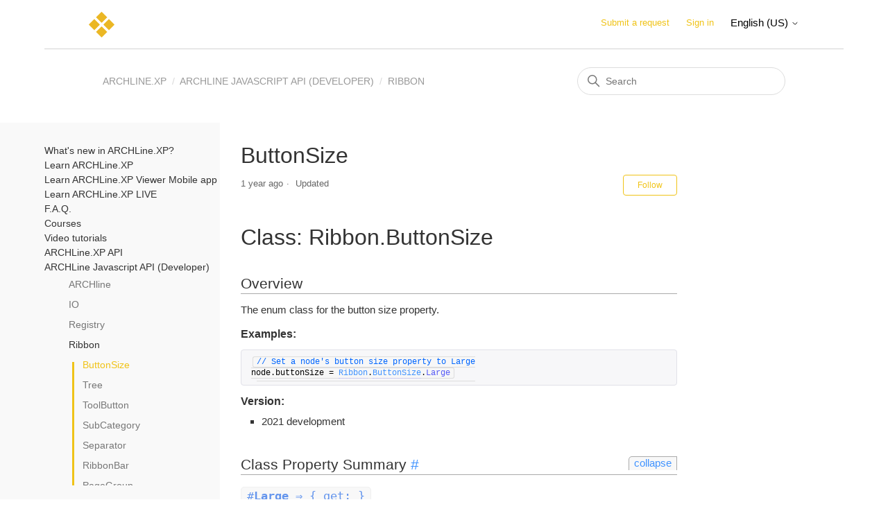

--- FILE ---
content_type: text/html; charset=utf-8
request_url: https://help.archlinexp.com/hc/en-us/articles/360015850498-ButtonSize
body_size: 7084
content:
<!DOCTYPE html>
<html dir="ltr" lang="en-US">
<head>
  <meta charset="utf-8" />
  <!-- v26867 -->


  <title>ButtonSize &ndash; ARCHLine.XP</title>

  

  <meta name="description" content="Class: Ribbon.ButtonSize    Overview    The enum class for the button size property.        Examples:    // Set a node's button size..." /><meta property="og:image" content="https://help.archlinexp.com/hc/theming_assets/01HZPEQDT7YRDGYSCDYDGJDYS8" />
<meta property="og:type" content="website" />
<meta property="og:site_name" content="ARCHLine.XP" />
<meta property="og:title" content="ButtonSize" />
<meta property="og:description" content="Class: Ribbon.ButtonSize

Overview

The enum class for the button size property.



Examples:

// Set a node's button size property to Large
node.buttonSize = Ribbon.ButtonSize.Large

..." />
<meta property="og:url" content="https://help.archlinexp.com/hc/en-us/articles/360015850498-ButtonSize" />
<link rel="canonical" href="https://help.archlinexp.com/hc/en-us/articles/360015850498-ButtonSize">
<link rel="alternate" hreflang="en-us" href="https://help.archlinexp.com/hc/en-us/articles/360015850498-ButtonSize">
<link rel="alternate" hreflang="x-default" href="https://help.archlinexp.com/hc/en-us/articles/360015850498-ButtonSize">

  <link rel="stylesheet" href="//static.zdassets.com/hc/assets/application-f34d73e002337ab267a13449ad9d7955.css" media="all" id="stylesheet" />
  <link rel="stylesheet" type="text/css" href="/hc/theming_assets/10171632/360001335137/style.css?digest=41942990206225">

  <link rel="icon" type="image/x-icon" href="/hc/theming_assets/01HZPEQDY43FKJC2JZQHSB28G4">

    

  <meta content="width=device-width, initial-scale=1.0" name="viewport" />

  
</head>
<body class="">
  
  
  

  <script src="https://ajax.googleapis.com/ajax/libs/jquery/3.5.1/jquery.min.js"></script>
<link rel="stylesheet" href="https://maxcdn.bootstrapcdn.com/bootstrap/3.4.1/css/bootstrap.min.css">

<script src="https://theme.zdassets.com/theme_assets/10171632/50fe778728548994b0bdd5d35182019e69ffc12a.js"></script>
<script async src="https://www.googletagmanager.com/gtag/js?id=G-68NMPCDDJ3"></script>
<script>
  window.dataLayer = window.dataLayer || [];
  function gtag(){dataLayer.push(arguments);}
  gtag('js', new Date());

  gtag('config', 'G-68NMPCDDJ3');
</script>

<a class="skip-navigation" tabindex="1" href="#main-content">Skip to main content</a>

<header class="header">
  <div class="logo">
    <a title="Home" href="/hc/en-us">
      <img src="/hc/theming_assets/01HZPEQDT7YRDGYSCDYDGJDYS8" alt="ARCHLine.XP Help Center home page">
    </a>
  </div>
  <div class="nav-wrapper">
    <button class="menu-button" aria-controls="user-nav" aria-expanded="false" aria-label="Toggle navigation menu">
      <svg xmlns="http://www.w3.org/2000/svg" width="16" height="16" focusable="false" viewBox="0 0 16 16" class="icon-menu">
        <path fill="none" stroke="currentColor" stroke-linecap="round" d="M1.5 3.5h13m-13 4h13m-13 4h13"/>
      </svg>
    </button>
    <nav class="user-nav" id="user-nav">
      
      <a class="submit-a-request" href="/hc/en-us/requests/new">Submit a request</a>
    </nav>
    
      <a class="sign-in" rel="nofollow" data-auth-action="signin" title="Opens a dialog" role="button" href="/hc/en-us/signin?return_to=https%3A%2F%2Fhelp.archlinexp.com%2Fhc%2Fen-us%2Farticles%2F360015850498-ButtonSize">
        Sign in
      </a>
    
    
    <div class="footer-language-selector">
      
        <div class="dropdown language-selector">
          <button class="dropdown-toggle" aria-haspopup="true">
            English (US)
            <svg xmlns="http://www.w3.org/2000/svg" width="12" height="12" focusable="false" viewBox="0 0 12 12" class="dropdown-chevron-icon">
              <path fill="none" stroke="currentColor" stroke-linecap="round" d="M3 4.5l2.6 2.6c.2.2.5.2.7 0L9 4.5"/>
            </svg>
          </button>
          <span class="dropdown-menu dropdown-menu-end" role="menu">
            
              <a href="/hc/change_language/de?return_to=%2Fhc%2Fde" dir="ltr" rel="nofollow" role="menuitem">
                Deutsch
              </a>
            
              <a href="/hc/change_language/hu-hu?return_to=%2Fhc%2Fhu-hu" dir="ltr" rel="nofollow" role="menuitem">
                Magyar (Magyarország)
              </a>
            
          </span>
        </div>
      
    </div>
  </div>
</header>

  <main role="main">
    <script src="/hc/theming_assets/01HZPEQCT1YD90XDFG5VFBR2KP"></script>
<script src="/hc/theming_assets/01J3FA0SGHMG5YH8BSXQYNV04K"></script>

<link rel="stylesheet" href="/hc/theming_assets/01HZPEQCNH6Q5JRYNTWD19YSWV">
<link rel="stylesheet" href="/hc/theming_assets/01HZPEQD2RRH3BDS8HSZKQSKFT">

<style>
h2 {
      padding: 0;
    padding-bottom: 3px;
    border-bottom: 1px #aaa solid;
    font-size: 1.4em;
    margin: 1.8em 0 0.5em;
    position: relative;
  }
</style>

<div class="container2">
  <nav class="sub-nav">
    <ol class="breadcrumbs">
  
    <li title="ARCHLine.XP">
      
        <a href="/hc/en-us">ARCHLine.XP</a>
      
    </li>
  
    <li title="ARCHLine Javascript API (Developer)">
      
        <a href="/hc/en-us/categories/360003000617-ARCHLine-Javascript-API-Developer">ARCHLine Javascript API (Developer)</a>
      
    </li>
  
    <li title="Ribbon">
      
        <a href="/hc/en-us/sections/360004524998-Ribbon">Ribbon</a>
      
    </li>
  
</ol>

    <div class="search-container">
      <svg xmlns="http://www.w3.org/2000/svg" width="12" height="12" focusable="false" viewBox="0 0 12 12" class="search-icon">
        <circle cx="4.5" cy="4.5" r="4" fill="none" stroke="currentColor"/>
        <path stroke="currentColor" stroke-linecap="round" d="M11 11L7.5 7.5"/>
      </svg>
      <form role="search" class="search" data-search="" action="/hc/en-us/search" accept-charset="UTF-8" method="get"><input type="hidden" name="utf8" value="&#x2713;" autocomplete="off" /><input type="hidden" name="category" id="category" value="360003000617" autocomplete="off" />
<input type="search" name="query" id="query" placeholder="Search" aria-label="Search" /></form>
    </div>
  </nav>
</div>

<div class="container">
  <div class="article-container" id="article-container">
  	<section class="article-sidebar article-sidebar_bg">
      <section class="section-articles collapsible-sidebar" data-sidebar>
        <span class="sidebar-toggle" id="sidebar-lang">
        </span>
        <div data-sidenav></div>
      </section>
    </section>
    
    <article class="article" data-content-box data-article-page>
      <div data-content  data-section-id="360004524998">
        <header class="article-header">
        <h1 title="ButtonSize" class="article-title">
          ButtonSize
          
        </h1>

        <div class="article-author">
          
          <div class="article-meta">
            

            <ul class="meta-group">
              
                <li class="meta-data"><time datetime="2024-04-23T08:23:25Z" title="2024-04-23T08:23:25Z" data-datetime="relative">April 23, 2024 08:23</time></li>
                <li class="meta-data">Updated</li>
              
            </ul>
          </div>
        </div>

        
          <div class="article-subscribe"><div data-helper="subscribe" data-json="{&quot;item&quot;:&quot;article&quot;,&quot;url&quot;:&quot;/hc/en-us/articles/360015850498-ButtonSize/subscription.json&quot;,&quot;follow_label&quot;:&quot;Follow&quot;,&quot;unfollow_label&quot;:&quot;Unfollow&quot;,&quot;following_label&quot;:&quot;Following&quot;,&quot;can_subscribe&quot;:true,&quot;is_subscribed&quot;:false}"></div></div>
        
      </header>

      <section class="article-info">
        <div class="article-content">
          <div class="article-body">
<h1>Class: Ribbon.ButtonSize</h1>

<h2>Overview</h2>

<p>The enum class for the button size property.</p>

<div class="tags">
<div class="examples">
<p class="tag_title">Examples:</p>
<pre class="example code">
<code><span class='comment'>// Set a node's button size property to Large
</span><span class='id identifier alid_node'>node</span><span class='period'>.</span><span class='id identifier alid_buttonSize'>buttonSize</span>&nbsp;<span class='op'>=</span>&nbsp;<span class='const'><span class="object_link"><a href="https://help.archlinexp.com/hc/en-us/sections/360004524998-Ribbon" title="Ribbon (module)">Ribbon</a></span></span><span class='period'>.</span><span class='const'><span class="object_link"><a href="https://help.archlinexp.com/hc/en-us/articles/360015850498-ButtonSize" title="Ribbon.ButtonSize (class)">ButtonSize</a></span></span><span class='period'>.</span><span class='const'>Large</span></code>
</pre>
</div>

<div class="docstring">
<div class="discussion"></div>
</div>

<p class="tag_title">Version:</p>
<ul class="version">
<li>
<div class="inline">
<p>2021 development</p>
</div>
</li>
</ul>
</div>

<h2>
Class Property Summary
<a id="class_property_summary" href="#class_property_summary" title="Permalink">#</a>
<small><a href="#" class="summary_toggle">collapse</a></small>
</h2>

<ul class="summary">
<li class="public">
<span class="summary_signature">
<a href="#Large-class_property" title="#Large (class property)">
#<strong>Large</strong>  &#x21d2; { get; }
</a>
</span>
<span class="summary_desc">
<div class="inline">
<p></p>
</div>
</span>
</li>
<li class="public">
<span class="summary_signature">
<a href="#Medium-class_property" title="#Medium (class property)">
#<strong>Medium</strong>  &#x21d2; { get; }
</a>
</span>
<span class="summary_desc">
<div class="inline">
<p></p>
</div>
</span>
</li>
<li class="public">
<span class="summary_signature">
<a href="#Small-class_property" title="#Small (class property)">
#<strong>Small</strong>  &#x21d2; { get; }
</a>
</span>
<span class="summary_desc">
<div class="inline">
<p></p>
</div>
</span>
</li>
</ul>
<div class="property_details ">

<h3 class="signature " id="Large-class_property">
<a style="float: right;" href="#header" title="Return to Top">&uarr;</a>
#<strong>Large</strong>  &#x21d2; { get; }
</h3>

<div class="docstring">
<div class="discussion">
<p></p>
</div>
</div>

<div class="tags">
<p class="tag_title">Type:</p>
<ul class="type">
<li>
<div class="inline">
<p><span class="object_link"><a href="https://help.archlinexp.com/hc/en-us/sections/360004524998-Ribbon" title="Ribbon (module)">Ribbon</a></span>.<span class="object_link"><a href="https://help.archlinexp.com/hc/en-us/articles/360015850498-ButtonSize" title="Ribbon.ButtonSize (class)">ButtonSize</a></span></p>
</div>
</li>
</ul>
<p class="tag_title">Version:</p>
<ul class="version">
<li>
<div class="inline">
<p>2021 development</p>
</div>
</li>
</ul>
</div>

<h3 class="signature " id="Medium-class_property">
<a style="float: right;" href="#header" title="Return to Top">&uarr;</a>
#<strong>Medium</strong>  &#x21d2; { get; }
</h3>

<div class="docstring">
<div class="discussion">
<p></p>
</div>
</div>

<div class="tags">
<p class="tag_title">Type:</p>
<ul class="type">
<li>
<div class="inline">
<p><span class="object_link"><a href="https://help.archlinexp.com/hc/en-us/sections/360004524998-Ribbon" title="Ribbon (module)">Ribbon</a></span>.<span class="object_link"><a href="https://help.archlinexp.com/hc/en-us/articles/360015850498-ButtonSize" title="Ribbon.ButtonSize (class)">ButtonSize</a></span></p>
</div>
</li>
</ul>
<p class="tag_title">Version:</p>
<ul class="version">
<li>
<div class="inline">
<p>2021 development</p>
</div>
</li>
</ul>
</div>

<h3 class="signature " id="Small-class_property">
<a style="float: right;" href="#header" title="Return to Top">&uarr;</a>
#<strong>Small</strong>  &#x21d2; { get; }
</h3>

<div class="docstring">
<div class="discussion">
<p></p>
</div>
</div>

<div class="tags">
<p class="tag_title">Type:</p>
<ul class="type">
<li>
<div class="inline">
<p><span class="object_link"><a href="https://help.archlinexp.com/hc/en-us/sections/360004524998-Ribbon" title="Ribbon (module)">Ribbon</a></span>.<span class="object_link"><a href="https://help.archlinexp.com/hc/en-us/articles/360015850498-ButtonSize" title="Ribbon.ButtonSize (class)">ButtonSize</a></span></p>
</div>
</li>
</ul>
<p class="tag_title">Version:</p>
<ul class="version">
<li>
<div class="inline">
<p>2021 development</p>
</div>
</li>
</ul>
</div>
</div>

<h2>
Instance Method Summary
<a id="instance_method_summary" href="#instance_method_summary" title="Permalink">#</a>
<small><a href="#" class="summary_toggle">collapse</a></small>
</h2>

<ul class="summary">
</ul>
<div class="method_details ">
</div></div>

          <div class="article-attachments">
            <ul class="attachments">
              
            </ul>
          </div>
        </div>
      </section>

      <footer>
        <div class="article-footer">
          
            <div class="article-share">
  <ul class="share">
    <li>
      <a href="https://www.facebook.com/share.php?title=ButtonSize&u=https%3A%2F%2Fhelp.archlinexp.com%2Fhc%2Fen-us%2Farticles%2F360015850498-ButtonSize" class="share-facebook" aria-label="Facebook">
        <svg xmlns="http://www.w3.org/2000/svg" width="12" height="12" focusable="false" viewBox="0 0 12 12" aria-label="Share this page on Facebook">
          <path fill="currentColor" d="M6 0a6 6 0 01.813 11.945V7.63h1.552l.244-1.585H6.812v-.867c0-.658.214-1.242.827-1.242h.985V2.55c-.173-.024-.538-.075-1.23-.075-1.444 0-2.29.767-2.29 2.513v1.055H3.618v1.585h1.484v4.304A6.001 6.001 0 016 0z"/>
        </svg>
      </a>
    </li>
    <li>
      <a href="https://twitter.com/share?lang=en&text=ButtonSize&url=https%3A%2F%2Fhelp.archlinexp.com%2Fhc%2Fen-us%2Farticles%2F360015850498-ButtonSize" class="share-twitter" aria-label="X Corp">
        <svg xmlns="http://www.w3.org/2000/svg" width="12" height="12" focusable="false" viewBox="0 0 12 12" aria-label="Share this page on X Corp">
          <path fill="currentColor" d="M.0763914 0 3.60864 0 6.75369 4.49755 10.5303 0 11.6586 0 7.18498 5.11431 12 12 8.46775 12 5.18346 7.30333 1.12825 12 0 12 4.7531 6.6879z"/>
        </svg>
      </a>
    </li>
    <li>
      <a href="https://www.linkedin.com/shareArticle?mini=true&source=Cadline+Ltd&title=ButtonSize&url=https%3A%2F%2Fhelp.archlinexp.com%2Fhc%2Fen-us%2Farticles%2F360015850498-ButtonSize" class="share-linkedin" aria-label="LinkedIn">
        <svg xmlns="http://www.w3.org/2000/svg" width="12" height="12" focusable="false" viewBox="0 0 12 12" aria-label="Share this page on LinkedIn">
          <path fill="currentColor" d="M10.8 0A1.2 1.2 0 0112 1.2v9.6a1.2 1.2 0 01-1.2 1.2H1.2A1.2 1.2 0 010 10.8V1.2A1.2 1.2 0 011.2 0h9.6zM8.09 4.356a1.87 1.87 0 00-1.598.792l-.085.133h-.024v-.783H4.676v5.727h1.778V7.392c0-.747.142-1.47 1.068-1.47.913 0 .925.854.925 1.518v2.785h1.778V7.084l-.005-.325c-.05-1.38-.456-2.403-2.13-2.403zm-4.531.142h-1.78v5.727h1.78V4.498zm-.89-2.846a1.032 1.032 0 100 2.064 1.032 1.032 0 000-2.064z"/>
        </svg>
      </a>
    </li>
  </ul>

</div>
          
          
            
          
        </div>
        
          <div class="article-votes">
            <span class="article-votes-question" id="article-votes-label">Was this article helpful?</span>
            <div class="article-votes-controls" role="group" aria-labelledby="article-votes-label">
              <button type="button" class="button article-vote article-vote-up" data-auth-action="signin" aria-label="This article was helpful" aria-pressed="false">Yes</button>
              <button type="button" class="button article-vote article-vote-down" data-auth-action="signin" aria-label="This article was not helpful" aria-pressed="false">No</button>
            </div>
            <small class="article-votes-count">
              <span class="article-vote-label">0 out of 0 found this helpful</span>
            </small>
          </div>
        

        <div class="article-more-questions">
          Have more questions? <a href="/hc/en-us/requests/new">Submit a request</a>
        </div>
        <div class="article-return-to-top">
          <a href="#article-container">
            Return to top
            <svg xmlns="http://www.w3.org/2000/svg" class="article-return-to-top-icon" width="20" height="20" focusable="false" viewBox="0 0 12 12" aria-hidden="true">
              <path fill="none" stroke="currentColor" stroke-linecap="round" d="M3 4.5l2.6 2.6c.2.2.5.2.7 0L9 4.5"/>
            </svg>
          </a>
        </div>
      </footer>

      <div class="article-relatives">
        
          <div data-recent-articles></div>
        
        
          
  <section class="related-articles">
    
      <h2 class="related-articles-title">Related articles</h2>
    
    <ul>
      
        <li>
          <a href="/hc/en-us/related/click?data=[base64]" rel="nofollow">Tree</a>
        </li>
      
        <li>
          <a href="/hc/en-us/related/click?data=[base64]%3D--214649037a5a27605a1ddb5c105002d6fa769216" rel="nofollow">Lighting in ARCHLine.XP</a>
        </li>
      
        <li>
          <a href="/hc/en-us/related/click?data=[base64]" rel="nofollow">Constructed shadow</a>
        </li>
      
        <li>
          <a href="/hc/en-us/related/click?data=[base64]%3D%3D--bfef91f732bc329561469778579f772a4aa530c2" rel="nofollow">New features 2020</a>
        </li>
      
        <li>
          <a href="/hc/en-us/related/click?data=[base64]" rel="nofollow">Exporting schedule(s) containing image</a>
        </li>
      
    </ul>
  </section>


        
      </div>
      
        <div class="article-comments" id="article-comments">
          <section class="comments">
            <header class="comment-overview">
              <h2 class="comment-heading">
                Comments
              </h2>
              <p class="comment-callout">0 comments</p>
              
            </header>

            <ul id="comments" class="comment-list">
              
            </ul>

            

            

            <p class="comment-callout">Please <a data-auth-action="signin" rel="nofollow" href="https://cadlinehelp.zendesk.com/access?brand_id=360001335137&amp;return_to=https%3A%2F%2Fhelp.archlinexp.com%2Fhc%2Fen-us%2Farticles%2F360015850498-ButtonSize">sign in</a> to leave a comment.</p>
          </section>
        </div>
      
      </div>
    </article>
    <section id="anchor">
    </section>
  </div>
</div>

<script>
	$('#anchor-div > li').on('click', function() {
  	$('#anchor-div > li').not(this).removeClass('active-anchor');
  	$(this).addClass('active-anchor');
  });
  
  $('.summary_toggle').click(function(e) {
    e.preventDefault();
    localStorage.summaryCollapsed = $(this).text();
    $('.summary_toggle').each(function() {
      $(this).text($(this).text() == "collapse" ? "expand" : "collapse");
      var next = $(this).parent().parent().nextAll('ul.summary').first();
      if (next.hasClass('compact')) {
        next.toggle();
        next.nextAll('ul.summary').first().toggle();
      }
      else if (next.hasClass('summary')) {
        var list = $('<ul class="summary compact" />');
        list.html(next.html());
        list.find('.summary_desc, .note').remove();
        list.find('a').each(function() {
          $(this).html($(this).find('strong').html());
          $(this).parent().html($(this)[0].outerHTML);
        });
        next.before(list);
        next.toggle();
      }
    });
    return false;
  });
  if (localStorage.summaryCollapsed == "collapse") {
    $('.summary_toggle').first().click();
  } else { localStorage.summaryCollapsed = "expand"; }
</script>
  </main>

  <footer class="footer">
  <div class="footer-inner">
    <a title="Home" href="/hc/en-us">ARCHLine.XP</a>

    <div class="footer-language-selector">
      
        <div class="dropdown language-selector">
          <button class="dropdown-toggle" aria-haspopup="true">
            English (US)
            <svg xmlns="http://www.w3.org/2000/svg" width="12" height="12" focusable="false" viewBox="0 0 12 12" class="dropdown-chevron-icon">
              <path fill="none" stroke="currentColor" stroke-linecap="round" d="M3 4.5l2.6 2.6c.2.2.5.2.7 0L9 4.5"/>
            </svg>
          </button>
          <span class="dropdown-menu dropdown-menu-end" role="menu">
            
              <a href="/hc/change_language/de?return_to=%2Fhc%2Fde" dir="ltr" rel="nofollow" role="menuitem">
                Deutsch
              </a>
            
              <a href="/hc/change_language/hu-hu?return_to=%2Fhc%2Fhu-hu" dir="ltr" rel="nofollow" role="menuitem">
                Magyar (Magyarország)
              </a>
            
          </span>
        </div>
      
    </div>
  </div>
</footer>


  <!-- / -->

  
  <script src="//static.zdassets.com/hc/assets/en-us.bbb3d4d87d0b571a9a1b.js"></script>
  

  <script type="text/javascript">
  /*

    Greetings sourcecode lurker!

    This is for internal Zendesk and legacy usage,
    we don't support or guarantee any of these values
    so please don't build stuff on top of them.

  */

  HelpCenter = {};
  HelpCenter.account = {"subdomain":"cadlinehelp","environment":"production","name":"Cadline Ltd"};
  HelpCenter.user = {"identifier":"da39a3ee5e6b4b0d3255bfef95601890afd80709","email":null,"name":"","role":"anonymous","avatar_url":"https://assets.zendesk.com/hc/assets/default_avatar.png","is_admin":false,"organizations":[],"groups":[]};
  HelpCenter.internal = {"asset_url":"//static.zdassets.com/hc/assets/","web_widget_asset_composer_url":"https://static.zdassets.com/ekr/snippet.js","current_session":{"locale":"en-us","csrf_token":null,"shared_csrf_token":null},"usage_tracking":{"event":"article_viewed","data":"[base64]--d7e63c0676f5dec8c84dae89230d934d373ca5c1","url":"https://help.archlinexp.com/hc/activity"},"current_record_id":"360015850498","current_record_url":"/hc/en-us/articles/360015850498-ButtonSize","current_record_title":"ButtonSize","current_text_direction":"ltr","current_brand_id":360001335137,"current_brand_name":"Cadline Ltd","current_brand_url":"https://cadlinehelp.zendesk.com","current_brand_active":true,"current_path":"/hc/en-us/articles/360015850498-ButtonSize","show_autocomplete_breadcrumbs":true,"user_info_changing_enabled":false,"has_user_profiles_enabled":true,"has_end_user_attachments":true,"user_aliases_enabled":false,"has_anonymous_kb_voting":false,"has_multi_language_help_center":true,"show_at_mentions":false,"embeddables_config":{"embeddables_web_widget":false,"embeddables_help_center_auth_enabled":false,"embeddables_connect_ipms":false},"answer_bot_subdomain":"static","gather_plan_state":"subscribed","has_article_verification":true,"has_gather":true,"has_ckeditor":false,"has_community_enabled":false,"has_community_badges":true,"has_community_post_content_tagging":false,"has_gather_content_tags":true,"has_guide_content_tags":true,"has_user_segments":true,"has_answer_bot_web_form_enabled":false,"has_garden_modals":false,"theming_cookie_key":"hc-da39a3ee5e6b4b0d3255bfef95601890afd80709-2-preview","is_preview":false,"has_search_settings_in_plan":true,"theming_api_version":2,"theming_settings":{"brand_color":"rgba(240, 195, 23, 1)","brand_text_color":"#FFFFFF","text_color":"#333333","link_color":"rgba(240, 195, 23, 1)","background_color":"#FFFFFF","heading_font":"-apple-system, BlinkMacSystemFont, 'Segoe UI', Helvetica, Arial, sans-serif","text_font":"-apple-system, BlinkMacSystemFont, 'Segoe UI', Helvetica, Arial, sans-serif","logo":"/hc/theming_assets/01HZPEQDT7YRDGYSCDYDGJDYS8","favicon":"/hc/theming_assets/01HZPEQDY43FKJC2JZQHSB28G4","homepage_background_image":"/hc/theming_assets/01HZPEQE5ATFSJZ310FJ0Z1P1N","community_background_image":"/hc/theming_assets/01HZPEQFA9HPD9GG5MB1SQ4JB5","community_image":"/hc/theming_assets/01HZPEQG7YQ3JG070RBTF0F0P1","instant_search":true,"scoped_kb_search":true,"scoped_community_search":true,"show_recent_activity":true,"show_articles_in_section":true,"show_article_author":false,"show_article_comments":true,"show_follow_article":true,"show_recently_viewed_articles":true,"show_related_articles":true,"show_article_sharing":true,"show_follow_section":true,"show_follow_post":true,"show_post_sharing":true,"show_follow_topic":true},"has_pci_credit_card_custom_field":true,"help_center_restricted":false,"is_assuming_someone_else":false,"flash_messages":[],"user_photo_editing_enabled":true,"user_preferred_locale":"en-us","base_locale":"en-us","login_url":"https://cadlinehelp.zendesk.com/access?brand_id=360001335137\u0026return_to=https%3A%2F%2Fhelp.archlinexp.com%2Fhc%2Fen-us%2Farticles%2F360015850498-ButtonSize","has_alternate_templates":true,"has_custom_statuses_enabled":false,"has_hc_generative_answers_setting_enabled":true,"has_generative_search_with_zgpt_enabled":false,"has_suggested_initial_questions_enabled":false,"has_guide_service_catalog":true,"has_service_catalog_search_poc":false,"has_service_catalog_itam":false,"has_csat_reverse_2_scale_in_mobile":false,"has_knowledge_navigation":false,"has_unified_navigation":false,"has_unified_navigation_eap_access":false,"has_csat_bet365_branding":false,"version":"v26867","dev_mode":false};
</script>

  
  
  <script src="//static.zdassets.com/hc/assets/hc_enduser-d7240b6eea31e24cbd47b3b04ab3c4c3.js"></script>
  <script type="text/javascript" src="/hc/theming_assets/10171632/360001335137/script.js?digest=41942990206225"></script>
  
</body>
</html>

--- FILE ---
content_type: application/javascript
request_url: https://help.archlinexp.com/hc/theming_assets/01J3FA0SGHMG5YH8BSXQYNV04K
body_size: 3136
content:
window.loadingSvgUrl = "//theme.zdassets.com/theme_assets/2319477/b63d463aac72507c35ca476229cc149e879d18ad.svg";

$(document).ready(function () {
  var sitebarLang = '';
  var LOCALE = window.location.pathname.replace(/\/hc\/([\w-]+)[\S]*/i, '$1');

  switch (LOCALE) {
    case 'hu-hu': sitebarLang += 'Oldalsáv';
      break;
    default: sitebarLang += 'Sidebar toggle';
      break;
  }

  sitebarLang += '<img src="//theme.zdassets.com/theme_assets/2319477/4b12deb9891d2e96aba260293456e8fa417c7a95.svg" width="24px" height="24px" style="float:right;">';

  $('#sidebar-lang').html(sitebarLang);

  // Toggles expanded aria to collapsible elements
  $('.collapsible-nav, .sidebar-toggle').on('click', function (e) {
    var $sidebar = $('[data-sidebar]');
    var isExpanded = $sidebar.attr('aria-expanded') === 'true';
    $sidebar.attr('aria-expanded', !isExpanded);
  });

  // Side navigation
  var $window = $(window),
    $body = $('body'),
    $sideNavContainer = $('[data-sidenav]'),
    $sideNavUl = $('<ul class="sidenav sidenav-categories"></ul>');

  window.articles = {};

  function getArticlesData(sectionId, callback) {
    var lsNameData = 'lotus_articles';
    var lsNameDataS = 'lotus_articles_s';
    var lsNameTimeout = 'lotus_articles_timeout';
    var lsNameLocale = 'lotus_articles_locale';

    var lsData = localStorage.getItem(lsNameData);
    var lsDataS = localStorage.getItem(lsNameDataS);
    var lsTimeout = localStorage.getItem(lsNameTimeout);
    var lsLocale = localStorage.getItem(lsNameLocale);

    if (
      lsData &&
      lsDataS &&
      lsDataS === sectionId &&
      lsTimeout &&
      new Date().getTime() < parseInt(lsTimeout) &&
      lsLocale === LOCALE
    ) {
      var articles = JSON.parse(lsData);
      window.articles[sectionId] = articles;
      callback(articles);
    } else {
      fetchArticlesFromServer(sectionId, function (data) {
        localStorage.setItem(lsNameData, JSON.stringify(data.articles));
        localStorage.setItem(lsNameDataS, sectionId);
        localStorage.setItem(
          lsNameTimeout,
          new Date().getTime() + 5 * 60000 + ''
        );
        localStorage.setItem(lsNameLocale, LOCALE);
        callback(data.articles);
      });
    }
  }

  function fetchArticles() {
    var sectionId = $('[data-section-id]').attr('data-section-id');
    var $currentSection = $('[data-sidenav-section="' + sectionId + '"]');
    if (!sectionId) return;
    getArticlesData(sectionId, function (articles) {
      getArticlesList(articles, $currentSection);
      navButtons(articles);
    });
  }

  function fetchArticlesFromServer(sectionId, callback) {
    var props = {
      per_page: 100,
      sort_by: 'position',
      locale: LOCALE,
      sort_order: 'asc'
    };
    $.get('/api/v2/help_center/sections/' + sectionId + '/articles.json', props, function (data) {
      if (data.articles) {
        window.articles[sectionId] = data.articles;
        callback(data);
      }
    }
    );
  }

  function getCategoriesList(data, $container) {
    window.categoriesTree.forEach(function (category) {
      var $category = $('<li class="sidenav__item sidenav-category"></li>');
      var $sectionsList = $('<ul class="sidenav__item-menu sidenav-sections"></ul>');

      $container.append($category[0]);
      $category.append('<span data-sidenav-toggle>' + category.name + '</span>');

      if (category.sections.length) {
        $category.append($sectionsList[0]);
        getSectionsList(data, category.sections, $sectionsList);
      }
    });
  }

  function getSectionsList(data, sections, $container) {
    sections.forEach(function (section) {
      var $section = $('<li class="sidenav__item sidenav-section"></li>');
      var $sectionsList = $('<ul class="sidenav__item-menu sidenav-sections"></ul>');
      var $articlesList = $(
        '<ul class="sidenav__item-menu sidenav-articles" data-sidenav-section="' + section.id + '">' +
        '<img class="sidenav-loading" src="' + window.loadingSvgUrl + '" alt=""/>' +
        '</ul>');

      $container.append($section[0]);
      $section.append('<span class="sidenav__item-title" data-sidenav-toggle>' + section.name + '</span>');

      if (section.sections.length) {
        $section.append($sectionsList[0]);
        getSectionsList(data, section.sections, $sectionsList);
      }

      $section.append($articlesList[0]);
      if (section.articles.length) {
        getArticlesList(section.articles, $articlesList);
      }
    });
  }

  function getArticlesList(articles, $container) {
    var $loading = $container.find('img');
    if ($loading.length) {
      $loading.remove();
    }
    var currentArticleId = null;

    window.location.href.replace(/\/articles\/([0-9]+)/i, function (match, id) {
      currentArticleId = parseInt(id);
    });

    for (var i = 0; i < articles.length; i++) {
      var activeClass = articles[i].id === currentArticleId ? 'active' : '';

      var hiddenClass = '';
      var $article = $(
        '<li class="sidenav__item sidenav-article ' + hiddenClass + '" data-sidenav-article="' + articles[i].id + '">' +
        '<a class="sidenav__item-title ' + activeClass + '" href="' + articles[i].html_url + '">' + articles[i].title + '</a>' +
        '</li>'
      );

      if (activeClass) {
        var $category = $container.closest('.sidenav-category');
        var $sections = $container.parents('.sidenav-section');

        $category.addClass(activeClass);
        $sections.addClass(activeClass);

        $sections.each(function (i, section) {
          var $section = $(section);
          var $sectionTitle = $section.children('span.sidenav__item-title');

          $sectionTitle.addClass(activeClass);

          if (i) {
            var $articlesContainer = $section.children('.sidenav-articles');
            var sectionId = parseInt($articlesContainer.attr('data-sidenav-section'));

            fetchArticlesFromServer(sectionId, function (data) {
              getArticlesList(data.articles, $articlesContainer);
            });
          }
        });
      }

      $container.append($article[0]);
    }
  }

  var apiData = new ApiData({
    cacheLifetime: 5 * 60000,
    fetch: ['categories', 'sections']
  });

  apiData.getData(function (data) {
    window.data = data;
    window.categoriesTree = ApiData.toCategoriesTree(data);
    getCategoriesList(data, $sideNavUl);
    $sideNavContainer.append($sideNavUl[0]);
    fetchArticles();
  });

  if ($sideNavContainer.length) {
    $body.on('click', '[data-sidenav-toggle]', function (e) {
      e.preventDefault();

      var $link = $(e.currentTarget),
        $menu = $link.siblings('.sidenav__item-menu'),
        $articles = $link.siblings('.sidenav-articles'),
        sectionId = $articles.attr('data-sidenav-section');

      $link.toggleClass('active');
      $menu.slideToggle(300);

      if (sectionId && !$articles.find('li').length) {
        fetchArticlesFromServer(sectionId, function (data) {
          getArticlesList(data.articles, $articles);
          // openFirstArticle();
        });
      } else if (sectionId) {
        // openFirstArticle();
      }

      function openFirstArticle() {
        if ($link.hasClass('active')) {
          var url = $articles.find('.sidenav-article').first().find('a').attr('href');
          if (url) {
            if (window.location.href !== url) {
              window.location.replace(url);
            }
          } else {
            var firstSubSectionId = $link
              .siblings('.sidenav-sections')
              .first()
              .find('.sidenav-articles')
              .first()
              .data('sidenav-section');

            if (firstSubSectionId) {
              fetchArticlesFromServer(firstSubSectionId, function (data) {
                if (data.articles.length && window.location.href !== data.articles[0].html_url) {
                  window.location.replace(data.articles[0].html_url);
                }
              });
            }
          }
        }
      }
    });

    $body.on('click', '[data-sidenav-more]', function (e) {
      e.preventDefault();

      var $link = $(e.currentTarget),
        $items = $link.closest('li').siblings('li');

      $link.remove();
      $items.removeClass('hidden');
    });

    var sideNavTop = $sideNavContainer.offset().top;

    $window.on('load scroll resize', function () {
      if (window.innerWidth >= 1024) {
        var height = $window.height();
        var top = sideNavTop - window.pageYOffset;
        var footerTop = $('footer.footer').offset().top;
        var footerHeight = (footerTop - window.pageYOffset - height) * -1;
        var footerPosTop = footerHeight > 0 ? footerHeight : 0;

        if (top > 20) {
          if ($sideNavContainer.hasClass('fixed')) {
            $sideNavContainer.removeClass('fixed').attr('style', '');
          }
          $sideNavContainer.css('height', height - top - 20 - footerPosTop);
        } else {
          if (!$sideNavContainer.hasClass('fixed')) {
            $sideNavContainer.addClass('fixed').css({
              position: 'fixed',
              top: 20,
              left: $sideNavContainer.offset().left,
              height: height - 40 - footerPosTop,
              width: $sideNavContainer.width()
            });
          } else {
            $sideNavContainer.css('height', height - 40 - footerPosTop);
          }
        }
      } else {
        $sideNavContainer.attr('style', '');
      }

      /*var sectionId = $('[data-content]').attr('data-section-id');
      var x = $("[data-sidenav-section='"+sectionId+"']").offset().top - $('[data-sidenav]').offset().top;
  
      $("[data-sidenav]").scrollTop(x);*/
    });
  }

  function navButtons(articles) {
    var currentUrl = window.location.href.replace(/(#[\S]*|\?[\S]*)/g, '');
    var $navBarPrev = $('[data-nav-btn-prev]');
    var $navBarNext = $('[data-nav-btn-next]');

    for (var i = 0; i < articles.length; i++) {
      if (articles[i].html_url === currentUrl) {
        if (i) {
          $navBarPrev.addClass('active').attr('href', articles[i - 1].html_url);
        } else {
          $navBarPrev.removeClass('active').attr('href', '');
        }

        if (i !== articles.length - 1) {
          $navBarNext.addClass('active').attr('href', articles[i + 1].html_url);
        }
        else {
          $navBarNext.removeClass('active').attr('href', '');
        }
      }
    }
  }

  $(document).ajaxComplete(function () {
    var articleId = window.location.href.replace(/[\S]+\/articles\/([0-9]+)[\S]+/g, '$1');
    var sectionId = $('[data-section-id]').attr('data-section-id');

    var $currentArticle = $('.sidenav').find('[data-sidenav-article="' + articleId + '"]');
    var articles = window.articles[sectionId];

    if ($currentArticle.length) {
      var $category = $currentArticle.closest('.sidenav-category'),
        $section = $currentArticle.parents('.sidenav-section'),
        $sectionTitle = $section.find('span.sidenav__item-title');

      for (var i = 0; i < articles.length; i++) {
        if (articles[i].id === parseInt(articleId)) {
          $('title').text(articles[i].title);
        }
      }

      $('.sidenav-category').removeClass('active');
      $('.sidenav-section').removeClass('active');
      $('span.sidenav__item-title').removeClass('active');
      $('.sidenav')
        .find('a')
        .removeClass('active');

      $category.addClass('active');
      $section.addClass('active');
      $sectionTitle.addClass('active');
      $currentArticle.find('a').addClass('active');
    }

    if (articles) {
      navButtons(articles);
    }
  });

  if (window.sectionId) {
    getArticlesData(window.sectionId, function (articles) {
      var $loading = $('#loading');
      if (!articles.length) {
        var enUsUrl = window.location.href.replace(/\/hc\/[a-zA-Z_-]+\//g, '/hc/en-us/');
        if (enUsUrl !== window.location.href) {
          window.location.replace(enUsUrl);
        } else {
          $loading.removeClass('is-load');
        }
      } else if (articles[0].html_url) {
        if (window.sectionNoRedirect) {
          $('#section-page-container').show(0);

          var $groupTree = window.tutorialGroups
            .map(function (group) {
              var groupArticles = articles.filter(function (e) {
                return group.articleIds.indexOf(e.id) > -1;
              });
              return $.extend(group, { articles: groupArticles });
            })
            .map(function (group) {
              var $groupTitle = $('<h2 />', {
                'class': 'tutorial-category__title',
                text: group.name
              });

              var groupArticles = group.articles
                .sort(function (a, b) {
                  return a.position - b.position;
                })
                .map(function (article) {

                  var $item = $('<li />', {
                    class: article.promoted
                      ? 'js-article-list-item article-list-item article-promoted'
                      : 'js-article-list-item article-list-item'
                  });

                  var $link = $('<a />', {
                    class: 'article-list-link',
                    href: article.html_url,
                    text: article.title
                  });

                  return $item.html($link);
                });

              var $list = $('<ul />', {
                class: 'js-article-list article-list'
              }).html(groupArticles);

              var $group = $('<div />', {
                class: 'tutorial-category js-tutorial-category'
              });

              $group.append($groupTitle);
              $group.append($list);

              return $group;
            });


          $('.js-group-list').html($groupTree);
          $loading.removeClass('is-load');
        } else {
          window.location.href = articles[0].html_url;
        }
      } else {
        $loading.removeClass('is-load');
      }
    });
  }

  $('#loading').addClass('hide-loading');

  $('[data-click]').on('click', function (e) {
    e.preventDefault();
    window.location.href = $(this).data('click');
  });
});
